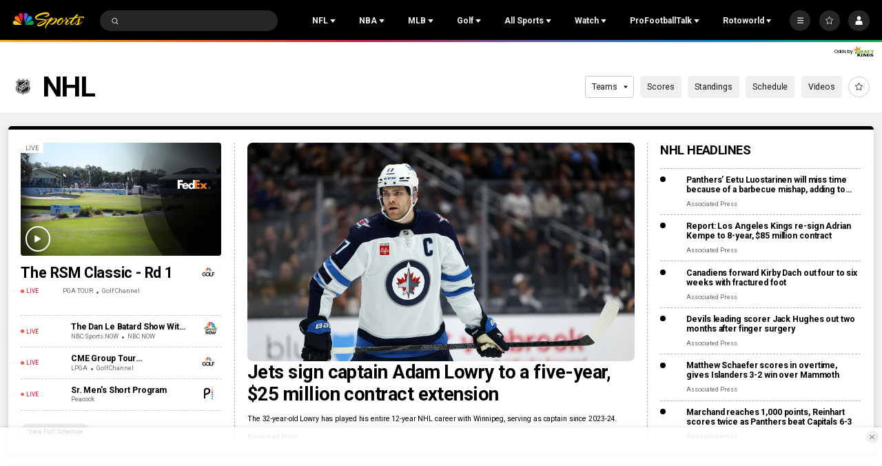

--- FILE ---
content_type: text/plain; charset=utf-8
request_url: https://widgets.media.sportradar.com/NBCUniversal/licensing
body_size: 10805
content:
U2FsdGVkX1+5L4OkpmPFK7skE4eowvKVzGQoHYQcD3M5NcL7Cd1TtgkFp2DG6T9n6JQbOeytxNmfVASxFXAVmy+KEzAAiTiY+r2C7pzpT8kf9ITPb59em0UEtlrnvYbsUxKdisdMEpKV/Ng6deZIV4vPJc+N1avOTyYht9vhl8aXxQak3siY8aexY2aYwbDi50IXAHjl/qSyUBrFBFlJpcUuzIJ9CRtujkE6Gdn0FFYbjD53O+TUkemXwc8wVqDovhtQm0EBEIr+ixrw5IL/FKdxesPu5S97hHfzBsVAVbKiye9fXdtrLbl0V+OLX0P66s0loj1gZuG6FxluM69zFCR8cJUJRrsg0AQRN+MWj2eg7Qp0B/H8X/KO9EjdP6BPFWjPATfLKNTuMnWJmZvNS7+/t9KHWW/ju7YROXqUDqbAXaySI8pftr/+8j4aYYi9rAo2hBmvOWOe/bKxQQnXKhbErIh+B6BreVYv5I6Uxnl5Ig3mERyLr9rZgxmGEgpnZuhkyls03CYIsNZYkqBZa/+ZZbE1MKxHgU4WVQCxXsqzArephcRDis8svQ1Xdv7md0hY204iuOUMpfuMHA0ZzYhKw2YxHe3g48mBlkk2bkuJGycTsIY/sHFcWW6St8Cza8w1N9n1f/Uyjf1Itha1wREIFn6WoOrQLYvA8t+c+xb+09BwW59Iji5TME6RaRZf3gvxaWaCknBa88MUkOvYrPRRvWgAsNsbRbtah4i0/2zMno1t74sdlSAD+RUfWVV2itPnI843WtEdWjzcJ5qqAmLn1T0LpZBA4LnfM2p7XaUGTyYGF5TJp/Q0lOTz//FJsvvaerFT0HV+yct15OTSSBbp4fwVOL0s4chJDfNTlsA08gvaoH8KUyatMsNg6eZlnK54XUWUrHg0fookxBOqfKGVgkyEhF8jL8qeHxdY2mMvBSoqMybv1a2Pn/ogkbiKsjJf/4Fc+mRYHMN+EZgYt6T26N7xv/4F9YZ6Rz8HzfH4xP6JUwNT+EiYuPz9j5OnOInP2EuCyCkGpMj0FCaau4waYSvJ4Bam57lz8LUCShy5WHNEv1wbcDO2Bb17hvyxCv0FkEtvwmwnXZnlHh98w2SwQJNtOKbz4J+Wj4/8UMfGi38IBLX3HGFK4CYmQVojaDQ5KHNfWvFZeLTodKZBYsqFy7QsMt8r9i2dTnntFnlO5zMd2naBSmBl9DhgpLe4g6InJgqDysnNAaNninsOGogkJvJ4ZnA1sf7fpmcuHy1jpUsSQTlY5V2XOFoTwNaZq/jM8wqHKnUEkFo6HAMXh/gWtBGo4xeRnGMhNszElHL+Ah92VO0pdCpVQ1nofjqKIZllDpLcnbLhEeuV5aXB8qtqWKs8m55NJmPx7s5/w9j8M5/lUS6IuAFlu8b1F/jLhsEMmcsV6wIm1jJvZRLzHCcGFZmeI7GIQQjk4F4PWm9bdPxj3EsD0moBmiAwibsPIxi1GhR1o1Q6ifZK2cjVvbP/z2RzBgCpFegQm+1SKUjQ6s89/CEUP7K5ngbZsdavqJ0YMJB6KeBmXJFpHoZONAjMU85yLVybZfYb/B4KiWRYviwVDLWjykaqFCdsuLrMXFg1I1zURwPKWbOyQcwgAGXoaVyHklU6IGk26KBBFVuzICRqcB78Y2R1d9sxHfDWBTc5QwT2xeM72wRRkRBQBZfkAC1z20557Ghh8evJ+888DNSgwP2jqfytYF4zyxjxBn0so7zOMFdbcr/EjUtlgNQ9925vbY7zyRHdDJqN5Td6RLIb/ehbE3Hy5rFRl85WjgAsirm1s57GUErjkmTvC3TVjQlGHfXqoaU4lL2P06AbNVyw9VaJRx5NXniD2bS9/[base64]/b5GjdUzViZnLz/SoS+bug80o6jMXLA71G+4+Wd4/ojgv+Ai/Jk1VdePz3tzlKW9ZncYrqDjM5SLrtcB7hhyuSgKW7xU4BjCop5hkfYZ7ziPQJWBqki/KB57cM4zVvO4dOyqDcoykJBSfVltg80H19u6CbhuQeiXyRfXFEtruA39KOF8ol7Ffn4pa4WXHOHMazujb4QWsTbtoVTTfTOgQ8cmHt75SfueGlzjdyBGCUKvxsprT0LNKNlGjCpuXu9jNkzQMHq3nMtr20qMzctpTyktOg/AnYbbb1SR7dZ/kLg3qw5NLlUMv24Rqle8B/RA0GEjvBK+M3C9956pSB93usKt6gT2gVYfR7TdyxXqn5EBKODIPwDCDUhHQw652FAjO5HZbYtnbaCQlyzkMeV85zqOql/89/q/B+yx0sfMOmN7WuapLu5NvnJC+lNOIIaOfzPwzBvI3VHZTsMt3nwXMcPK0ZR240jeswUDygxqdpHyXLkqZBoGWCDngqGNlbTNdliicu9NwiSn32fzzaAySQHiesEd4hS6PY/ZN/dA+55dFEqtPoyACdw+eo74wtddTf94/B5o1ggA8y51rnCqX6wQwa4zaVkc/PhidDw85/95FdBHvhB8cixswjW2wAQVhxSQBz3Z4CdfjVD7UX2eJnCoRzofIbJoH7i5uvuz1Bld2Asri4Gptvju6p64wQpqhhbjQWIM9sO7OlbH82IWqFySC9BpXK3b1yoLRip5vEdqQ/dDxrsxsEzvcR8+LOkmLCzDdRFk2llGUg26w8aO0flYs1BqtzjOjxBvD7QPgscqAdfq8/TTDnmy79n4UlBpAiL0DrqgG1PUi83F/UftGes05uIzpyRMffWXxK1f9NtswLqKaDCKO8hFoameAf8SpDvBHoc7a1XPzLFwxp4RIpur2+kcQs0hKxxPt4aY02AoIIgQPxLzcH2FsQiR+ziCIycxXRSVc4qFaQQhuv1NsKIyM/96dRuR0i8XKZgmkK3q4s30eBlrLZBpWcF21ms39nOAHJTZemb5zqLh8DBwi77ysApHxsyLTVPCFwJw37zwwzdY6AcBp4946csqv95yDnOSmcl1S2MaDs4B5Vhz3UNH6Ou/jtthZ/[base64]/K50QIMYlzKqh+vFyx7ZxXI8lqbXVadTH/i1ZWAbEQvBZAcF1FE3E5F1Ept1SYXR/ovqm81t30iqGVqUIY2C67rUtf0oIFeuVgIL0VlVC8HW2piriiPRcbs/di9nYQfNUDqekhW7MLEYiU+cQb9SY5eyZOvedxurs9G+ajEMp/zefFFLO4gI4/j4Fhy+zLmdLCOUEkX8JA2iHiWN6vxiUDT9kqSc477fcp/vs/C7pVNIPPfBnHPWzhzNMQor2awiQJMh22R0bXJlN7FcWIX51vUY1jcDFFwlyf4mrcccml0c52TmcX8G0Cxs/d91yoKBGIpS2xy+4WyxruTqR8yZI50GzTyVgEZU+UyMGbzzVsJom/e50mQhTaldD5bGoQ/tGTfMDDjidzRQAk31Rl6Wd79RpvSieDVC6xMFRaJv12mj5HXgTrKsaZe0ix109Z2Z+z74pb9HZ7AgAwLneb4OtE00j/EKvRHHB1dbkv/NDNYdTsbSlFnpRSK2rLznd2S9OlLDvOZTjybi5WdkzfSp38bIvlEpxjoZ1sLlEq/I5G9/hTNXOLTIXdjQVQUblZPgyekpQbivT5vltReNS0N4sPUo/tGPg/1tD77S0ENj9Dz7BikaEk6F4BW5+2pIyqFOs8v2czvQN03RUGVBWagsmBLNg22HnRs59U/G+JHaXb7aPVYnGhkKyFloy0+ixi3Q8Yx5+oXvidKkk3RdBJ7dbprIE9cu+pDRB5Itmk0ZufuzXWl1HsGzeIVGMN3/NeK9fBdZUzp1UCFVkJwjKPRxQ4LfQkVq4y/YCSKD1M7HQE7A3Bryu2eveV1EHjTZDDhJ/l2A1YfmokiEFLzDU8u1x3TAJHFc3PNVvpGh6IsFCgs4IOceCSy2sGC2+m5kji+frMnIcKVgiAHv8hY4kj8iTEZEfzncRTSyvymw0iMtATtA4G4y5m50J2G7ZhQ0ppANNuU9X7ECe2qu2E4EdpZcHCM9iNcM2Zq1nOpZqyJpeiPHc9Mtv3H6j5irB22bNGqG8LU/aw5GhKp8OSA/MR3Bz7y/WASJniuZMQqV4ZpEFoQOV7KnssfrQiOP7sR6EdiIB3Qqqq1Zw1O1+fiQildEhg0nsBL7ca7sbadHEMFmpim33SZUw6LlXdSVwnw2qtq0emPHlyiRyxBFxhDfT8FssRTGyUbyXsPAKxBNFSJOrwBo4kfpbiD/sMSF26At9114VLZVRjZiZoEbxOp85/YvSE4b0e0mTpuipiJWF2FFnYlP47wO7z1nwmUa0fQ5ott4q33BUadYqZnNIgeH3HIrXh9XnItHcLSTnJijuqLTYIiNeDJi8bxSv61Xow8aDoWt3RG4IPxujOH9blXkR/83UUHk2bbzYanOHarFC52u6HH6xw+H5jODdkXEV9KhbXuF73JKS6R7X8/588xbr550Tr7vAdqq8JGIvGo4SCi0xUNbya0jImjJhKxrGfRCLLInauUuD5MAIgneczCq8I3kSj/A36vKXVeiThBt0m4u/ZtvHP2p08o14C3GQctZeXSApb+fiU0Ivi5i0/lLh7d9qsdgnTfLq9oMhOS9TjMwv46GYD+GFWSHn14MzN8KMnGOjhxoF9eZGgGqjiU8XxYW4Bgb2IGLuoPQ95yyw20yIWl+hYXOACL357EzuOtARhhpWgyswCh2tV2hrUhIJXUj/pbRgsyKyb22kgBienjL029FyBi4N6ToQmbvMbwtE1z77jBJzc/+VoyCKxNVzhhjG4+bH9E2om5zOKkIw4fqduriYAwDwLLbG0NSRqlU2QT+UtPSzQiVd+oc8EDLhgYvncylU4xs2sBNR/[base64]/0kFK+4en/EabRe7KHugfcSHZrn9dDIRWv6Sj9NSUx5sEdbvKPHst3spb/zFvqMD4UgqHu5IK9hkuqAQ0Wxza1hceRtChV1+bBW3YNurjpXFI6kIEUybX1uJarKyO6XEowzaqhllU+pt6TcUJhWZxvXcGKZsXGHGrcDslhc39umbAqdVfmcqgef0y/gf+iasO1RsBUSe4Vv+T/Tb5WUFGgaAywRA2dseKFRFLgTLVX9EE23ZJcJfiLuIxZGfjF9dmPyHQvYMydCXcFVr9W10PcO35Skzoj7jDKbNj1Cj4wUADOpCz5cXk+b1aQMFB6TB7gM0/rF7Me1E4VI2s1BdmSOoVg3eXEfGX5go2VoElAW5hO+gwFI5obGjvfF44E7RDJ+XKB34XI5/C1l4+1z0tmUEovLUbtCUtoeDB3r16vzA84PbtuDnTtEq6MWWPMAC7yfQ5I+XeMRfvkhBDeroHb+IrymTWpcgraxRYDC1L0lMFsKOKmy4sgDJqniVHtQiUWxpHhHSCR4UY/3fpwA6CJ11LKIQc9RAnu6GK9zuzxcUA/SRruqOKLctxXKQ9MkjlP2QkaYaXcIr+HULJ5VstGqfvAaEnQeDhKYb3mvAz+EYzvQpOwix+8KssmGNle3sh9AKhusfBcyzNy3o4k0gtbiGpp+7LrYX39zrAuoMS3hH4erCGZSvztM20DKcIHFeTHQ8xCQ/sG/m9hgu4bKMYoXURoE7FGtrDD3ZBHK6z3MZDPrMFgAh6f1maML72BOlTR7vrAEFC9W0Irzvz99qCfKbMLeyH7xrFaaT1+ZWFuVGlY+H8xv/yD3XuHUhO+Xik9bHMA2j+57V68Z++DZtCm6SNdxggvbow2ijFdf8QWWMOIom9V6GogUNenJkJjjB6FKkzkMX+8mhhaaIklLPHiwPbMu3ZON0irKHrZ8hXGzTJ29dDZtUPS4ICmt0UpLv9Q8i5zD8oTMmnPnC9TXo1pgCOJd0VKHfe/[base64]/ltMDQO0al2mA1USs2jjTT+yuGXigfwyHuj4UkUYG2YRzz+NRaRR1hbQJupvhE9DMfv/4A+ywjahm68ascqctP9m/K0x/tcWd9I+HaJSAkdW9h6Rm0f0luZ3ePmUub7em8yW9WoehIcvtbtEPDDY8rCuN14BJL3SzVVWYeTlkTAcA8pK5c3Qw/VkrPOujPCCddXuql2mKhGd9p48AnxTlMQDh/4GaYs+FxbICqNCC8wzTpSD0E2Z1h9HLPBTh0zjqhJAshBDem2yHETmbzpYPTAT7JW+gym/SAmo9g2qHpNVIAHrpxrgsjloNpvlb10jZLwXsG02aeF81VNfVCc8SZjtYWBP2wHSQ/haZSx7QB8Tmb7NOwEzWTavYXVblDy7OBDCfvoNRKjUVD6BOxCnwisPJfUV46pKMe490SUTClABYRj1rNjtCB1MpXwLQobVLFJSHN8y3+H8lPFP4UpJYITWteg524MUz7jMBg1dVitsHkBnmNiWF1nSpnPgR7sl7bHg3ugCAOlspKKdDESr8G1mmZJTqXjWab8dQu/[base64]/iFpShcDoZcaISU72OJtC2Mu6J9xgMRV8jbaCS/wK18/LufXeB16+GVLuf4KDByQEKZ/pUIDtw8EjN9tYGxxVe9/Wg1wWeXDdzTX+I2QYiupb38V1gBdQLYc0oa4btxiLYlzbap+gx/T0ExKiN4oz6YzWHphLxjOftcG9OhXSVXKl3OrY96ERY494lqAPDpd3pRnKI+wftPo3r+NggRBfsLhQIeaEfUEnc8ROBYQnHxhEpN3yZVDFfgJTqQrXCG/UqOQTJchvz9YlK+7QrXLuds5qQMaapyK+zMJqAnAUIMqWaWbvm3/CS48bnSy8yoTYbrZgjZFEVjcEd2dYY7VHwq87dVqR71a3xK0uGCwgRHeNnw1UAa/s1LvNEH/O9va1k7xtRSD14skqAau9MXBMtRG7t5Hh3CeP/rxX4cMlw5nQeNYfwu/THVPwXtSP08HW3PpVMVgnQuLRTZYKIGanQfiQcDsTnQ1LE2T9IsqSyoiMNyQBZNPzbYI0T05pVNGPdMqs2tw5YQW9p+arKm673wbL1Kd1R/XRWqEoMk9JX/RVb1dkZDO25hhRR2ZLd7QkTwZgcXi+RArKU/ve5dTwrUbL0oLKZAzQmKaZtMKd2JjpyOPiDaES9YepTsiUG1MMNk53Eh3DdzzuQObVYKjNwFBrHtC1/HY7UGyj/vEnz9y8GK0wXTvhtROx7SlwgmI+mVIKieyux2YQOx471/3c3ggRPeB+8skr34XEKr/dlLJVni03VRkklUyPBiRSi4rZbDLZfeYR4zqTj/tgLPoNVY6dZBtxONVvQiVH8K1P7yVlE5FCzgbh8Gp2yfuW7kKF+IxzEYJYjxJ/9398yAKVZtYJGnVy3uOtcAlhRjnxcj3avYFO+YVwjxoDpIH3IloPMLdQ/NlE7WmosglOOEcXreTx86v3OmoOBG/mmUfQgsFbpSIET6KzYx44zyxARu56Ba2zFmiQTU9wGaF9eJHnKNVMpEQP1AIIsXWZFMUIcXPkQkJHbdgRkEabFQEBDOlIF5v9DR3ECPusuOZhtkEtc3PgiKILL50Ir/IIb8BZNz+92jbX42IRtLPVg1pobwvw8U4InNJ/1u4FY1YOgqVJrr6eOnpxW0fwVgGUPXn/SS7NpcAJ7sRgy2buUedHR1QDkGu093qCeiCR5XpspHjpMYlj8tApN0lKikxpChxFm3+UZ6Q0M8VzQ622G9spTYGzNF3qeemv/IuAIFKuIk8/qAxb18DfnWj5HMdKB+g7vHDmiU0y3C+NAGAY2rCwX/TF42WvcoPy1j1fffzBW4+bk1pLOHWdoSKUNEFls1U6wwwE5rAh+67cnxQkX426ehyOr8W4/PbqKyLMBSim9mt0uXmEpydOmujKBUCmTfOFJjK0GrX1C75IrB0dV+6JJAhZ0/gvAp3/bTgmgknTiHDSZsFz9NDnP6VD9O4QMaSaZxxcvYMLyeYgki7W2LvrljpQxu31qeJAKqJ3fdL6iqQGSVxQXhEhesUECwDdgEuM9RwUTIrBBhl6UEQj01aeC0oDtiAQzw/eyiJMieas3/apk13uxuMpuKo8hBagpdlRhKOIMllVKRGKD2TjrxF5XSxSeYw5842dEVlNNBoMUeEHTQqfHFiTIbIeANOqCss6grAqsodbCdwq2wus/yTizYj912llCJe/mWnUKowHn4lv06fn/5duiBiwkaGcU9V3OjpoRYKjInUWgrEr/aTThyU7L3JA2oyc98GwfMPoHpJo/spSx+7i+7RimHzhyxEPghaWFzPeTVZ4VvL3oQdAof8EtHF9p5b9lORqO9///9gWfhY88fEHOpi4QoVAZe+IfmytbLq2qayL+daFVUjOwJE3eI1cofPfb10sAkRbeFymxIk1vz5wGQ95irSdHNPnEGr4OUeK3NdjX1bzaJjDHZFaFq3uDNUxHgebCAwW1JAN9I5z698X8ZR3waM1hBHM3pV8219G+U/Kyy/zWu7rToAzuE5FfxilEoIYxABASaIqZwTrkSDAdk0/hcOsrloS4Z+PvFEwUb9GSp//r90CftHIsS9WUuhGQo8Lj2rxkE1Xg7gwFZx0FkUc9eCP3g9c7Fk+m6UNRqRrB7CYit7gEJ+A/Gv8f0LWvqTiuN7f+VW1D9z7Jc+N2OKYrJ39dQ6w6j7Lzf8WKRUlrQMc9mjxROf0vlQZQKYLO9CWExPw2OhGm6tOr1Lu+gl8uKMeuEDiox2lAWQ7ztvoUApSVeS95+5FGfChX5UutoDVi63N9CLt4drLJ4n+84g7IDUJt4yLWPHQ5v6irIFyeXiQiH1y/DkdTq7ffGyzN2NjGCNe40dbMqZkIvkkoy5q6CECLJS/naL0Lj36UHlYdVX75FzVdnjwK0Ij9IW1HdNJPcwl6WKp8+oNmdIM7mAKq/L3UenOBMOqpreZ6EdkCOgE3Cr4FHoz/bTp2yzbRZ+R/hR4nFA2REHHgsdbexcfxBKhS7vdnV4uLIUbrVu8F4KbNQyvznRpWkJnrRYSPulN3naC5EHYj7z2O/[base64]/XdsALrmaGuUoCZ9Tc1s7ubVVnm1Jl0TYw2Pg804MYP/M6kSNLULVFz3aolnmtbDh+x7LqfYRX9yIXDz4lZvRfiG46wz0fpLeAzrbBSwdl1TcG1piPvIlnhodHYIja5VrIdWIUEKT/eYBzzJx7wavSk3Fi2iQCYsTRMVga/C1XS6CmU+A8MPrZhIiaWpfFeFORpha1L3tQ2n7KUMYAJDwe/IMfaO0XwAqLu28t5puzmrxgUXaFykJ0Aaam/obB8cXCJfubwPMqGex1/Bu0yg5jyPfj75MdZUDd/[base64]/3R0Y+wlViQTdNROkWIEpoeY3+LclOrlsfP//+vFdsEVePsVD2QCv6wq4IBKK5jvg2yyEe8OjYYKqsA0GluTWYG8HY4SBgBVyzUOZRVW2mdZxvTGAeejDLxm3ADHVEc/DgDR5NtYV2ETe62ud8NRnpUJQQeRkGeYR2aTjmv06Bp++kE4FZj8251IxNPZIZOuBjxXMX4HhjVoCD3oMvtEoT4QOM2Lq2PPp9vhc3p6njLrwYmu3fav9xO5Jy2b5tWBYMK8rtQfAF53hjfyIruZXDe1THiZcgWH0LSAZeMfgOkS9DUpUy24OlPQnyZKG/6nKSssPDUcy4ZqftgGUTpykwZlyd3AxqICR8UWHLH8+0ewO2CU0P/ajlylnbFmdhGDopIH4RDmF48RsY+z+8cYP7cWHDLEzqwqf6kkszq1kynFGgE13psO3GYKd5NpkUd7R4VtMEPS657GybvTRWHZGAZGYEaCUcIyKS68z6et9O0QCcxpB8Bx+wp3nfLvsLU8wYpTTDlTrs5pzWyHjv8IVXDH1+ZZ7qHKZ/QttdIYkPXzEfcfPUguUqe/yZx7jufHT/ZC672mdeYT/1N+ih+5jZeiK6JUJwfbp+eOmsB9qfSHDPlBts1KC4WFy4jrJl6l+9Xcm8yDcv4CMYW9UY0lHxIvFviqcMrWP2Ckfa6ghs9aGLBWixw8w4lyPptMG+eqy/DC1+cq5nE7+Cf0yhGpL0UZygKzxpXJaEUgRVmYvpxTVINcJ17vnIJekwzDV4eIP9a+b1qycRGmnStLXK4YVfuDPhc4SL3sWY4LQnnw7EahZ4aPTtBcob5as4vdBdE10EobdjHOiOIF1TGFrHMP60KhLm0K+LoBtZwLWi/w69ibONQJK5X4QSgiPBJlAinLC9JM7Qfk1Nma0NoPfkuDyqF+2uRoYTZZwM0eJ79gRWl3uxsK4zRuJLwiD6S1tx/JR0YntMsxOlPxfHIMs4YtHsGhLP9xBBhxeyTA8XcIr9OH2DpLm16HFYffPtnNrpIue54X3Z+/0WnbP0gjkK730uEbmv2muAaBAUS9oGuNj9l51qWHmob9R1gDm1k7DZOyCcC4dUqhVSa8P4JZYKJDabUJZoml/0TrpEloDNLA0m4jzMEAVytH0/PiMDudsspC27w8cCIAsBWl9sgEPBNfIA77WeA+B24vpv9yUJmozYIygWxtSj3iXXx/L/ijDt/XcMqyxqTrQgrwFIbKMT4Xi0tFLGCGo9HPvSTYCyCU3U4kHJvJa4b+yYFKEE7Y0uMn0Z2NbIVXuFiKAUTYherJLVUsfTfTDBWprjj5zTWB2h4JhLBMgajmFA3I2qLqiNw15FetDR16Xg8giLvO4l2t10d6xhGrcbGie6ANFAJnZwX6Q+zIrknXZEljyuAuLv1I/Z18/3sMkLbpShyf9wcYZYMGo6Ob0Q+VKeFRcHkiKO/3sDmRUSLT1naLv1H2mo5aALsagz6sKYSFdWbI4Pqf/[base64]/pTNRndOs14E6vmAR+6qmhrAWMyE2JMC+F88AA0La1IYLauCh0NNNyd53tpoomRNCzHB/2UEmDShxW/jNkXJ8ErRII4ebRwL+OmDwGFZEYrs14pK3cNSLSEClJ5x6haKKHYjHp1ZdIaJiZvkypvywsKRyCFHGq3Ekz2oDp/25BIVigoR2pZSrTHezGIvwAgVjtlhMw+8NmrnU/UcqGdBIGtAdN0z4dsDexOPHkCnpOmz0la8E4pDzGYzBrdzhuuBIM3UjE4zE4NrYa41Blsu5SXHrpaMmPaLJY6gUv7ScRQffiMzYvw1zBGh6Wfy/5yZoOu33i3smOit7OJUWjAJID1ZibiUHmTJ8bWT3uZ8Un/pwoFwAluGC3C6+do14OM/lU2ulHCoqFWi77uiPiGnlMD5UN845eSVk0XPJeO+5sa3nnhYFpDc+OE21NMfNDWjPMg4pKBAeTl74r5xKs2xXGz7o+OmpGlKAQrgKdk9nEL+gTswshghb7mBZLeQc6SRYe17evG7k6Bi8SSjpYzO/Q9ZmLV1EFwlt9k9ckSQ4kgytTQ18JW4vZWY1lAxG2butQ8dvlIFMNz0gTRsQZqy1/[base64]/RK2oAE/T2n/ST+3r0herAfG2MPGQMhekSSAAFZ+AjVbxRlt/1DjxxEV7G7yiuh0+cDabS7sX3mNmzz6AjzHsMhxBQwlvJ6AbiHNiIsWFTwhPcxQWXAa0fd57PF4xuIEE2r0mdOPl6ZDYzIbrjNB8WdolQHyx5gXw3G08+sIu9SzsLzOPLaoim9c/DOoIjJCswfywp6a8NTsm+uhRTLCIHU0U8nWfGy6b2YToYxw+vJQC7MbzJUx4Zm1nfb9ku1eskAAgqqoC21pzUElVPRifszdh5KOI5o8zo+3JHlwkqYQ7DQr2eDgvWjZa/JbwaBhl919XCsD+IJMI1eDKpdElQ6JddLl1W7XfJ7fFguqp7Yatvc6sHigf4n4dWdg0dJn+4+9nl+MQwmEMFA/Njy4cx1hwyI631/GrmDzlu7X8ldPurcQuNHNa5R79R/XmZhn3bef3VW/q7a+2k0Vx97X3LsNlgaGkoI70ogYa6yM7+0+GCxyhDCueiJhEDYdTp4HLBsEFsbWVJ0D7oHZLCbAdzBJGXFo/8fsibM3P4ENeJD+tqg/zcdN9UT5ZoIInS/vG9Z3bDU2wHKz7wcDxn7u4STcKz+hcGSTvJmaVt1U6fJwT7IJlDHrvaYTAAIZjvV2BpJhmIa8rG/AyahIjg1MSBiwoL4aYnDyhJtBlqmk1zTQfuyrgY46GIHd4cVwsIJ++I7tdxTM/[base64]/HPJkSaqHrJUZcE5AZHSFxC3QKawUM/vI7M634=